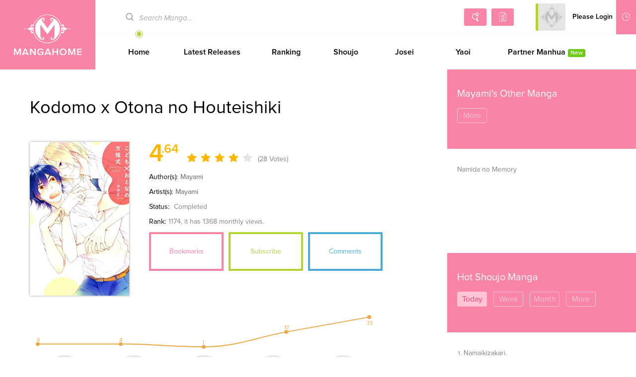

--- FILE ---
content_type: text/html; charset=utf-8
request_url: http://m.mangahome.com/manga/kodomo_x_otona_no_houteishiki
body_size: 6592
content:
<!DOCTYPE html><html><head>    <meta http-equiv="Content-Type" content="text/html; charset=utf-8" />    <title>Kodomo x Otona no HouteishikiManga - Read Kodomo x Otona no Houteishiki Manga Online For Free!</title>    <meta name="keywords" content="Kodomo x Otona no Houteishiki，Kodomo x Otona no Houteishiki manga, Kodomo x Otona no Houteishiki manga online, read Kodomo x Otona no Houteishiki manga, Kodomo x Otona no Houteishiki manga chapters">    <meta name="description" content="">    <meta name="og:title" content="Manga Home - Read Shoujo manga online for free!" />    <meta name="og:site_name" content="http://www.mangahome.com" />    <meta name="og:type" content="website" />    <meta name="og:url" content="http://www.mangahome.com" />    <meta name="og:image" content="http://www.mangahome.com/media/images/fbshare.jpg" />    <meta name="og:description" content="Read your favorite shoujo manga online for free, at best online manga reading site for girls!" />    <meta property="fb:app_id" content="1482874515344789" />    <meta name="fb:admins" content="100008320095886" />    <meta content='width=device-width, user-scalable=no, maximum-scale=1.0, initial-scale=1.0' name='viewport'>    <meta name="csrf-param" content="_csrf">    <meta name="csrf-token" content="cC40YmhPei02YAwzWwYVWENDADVdBSxEPWkHFz9.QkMcZX80PiowWA==">    <meta name="apple-mobile-web-app-title" content="mangahome.com">    <meta name="apple-mobile-web-app-status-bar-style" content="black" />    <meta name="format-detection" content="telephone=no, email=no" />    <link rel="stylesheet" type="text/css" href="//static.mangahome.com/v20251022/mangahome/css/all.css">    <link type="image/x-icon" href="//static.mangahome.com/v20251022/mangahome/images/favicon.ico" rel="Shortcut Icon">    <link rel="apple-touch-icon-precomposed" href="//static.mangahome.com/v20251022/mangahome/images/touch-icon-iphone.jpg">    <link rel="apple-touch-icon-precomposed" sizes="72x72" href="//static.mangahome.com/v20251022/mangahome/images/touch-icon-ipad.jpg">    <link rel="apple-touch-icon-precomposed" sizes="114x114" href="//static.mangahome.com/v20251022/mangahome/images/touch-icon-iphone4.jpg">    <link rel="apple-touch-icon-precomposed" sizes="144x144" href="//static.mangahome.com/v20251022/mangahome/images/touch-icon-ipad2.jpg">    <link rel="manga" href="//static.mangahome.com/v20251022/mangahome/images/icon.jpg"></head><body>    <div class="menusub-content">        <div class="menusub-search">            <form action="/search">                <input type="text" name="name" placeholder="Search Manga..." class="search-text"><input type="submit" value="&#xe600" class="search-icon iconfont">            </form>        </div>        <div class="menusub-user">            <ul class="menu-user">                <li><a href="/"><i class="home-icon iconfont"></i>Home</a></li>                <li><a href="/directory"><i class="directory-icon iconfont"></i>Manga Directory</a></li>                <li><a href="/advsearch"><i class="searchadvanced-icon iconfont"></i>Advanced Search</a></li>                <li id="mbHistoryList">                    <a href="javascript:void(0);"><i class="history-icon iconfont"></i>Reading History</a>                </li>            </ul>        </div>    </div>    <div class="site-content"><!-- header begin  --><header class="header clearfix">    <a class="logo" href="/">MangaHome</a>    <div class="header-content">        <div class="header-top clearfix">            <div class="header-topsearch">                <form action="/search">                    <i class="search-icon iconfont"></i><input type="text" placeholder="Search Manga..." name="name" class="ui-autocomplete-input" id="query" value="" />                </form>            </div>            <div class="header-topuser">                <a href="/advsearch" class="searchadvanced-icon iconfont" title="Advanced Search"></a>                <a href="/directory" class="mangalist-icon iconfont" title="Manga Directory"></a>                <div class="header-topusermain">                    <div class="header-topuserinfo">                        <a href="javascript:;" class="topuserinfo-avatar">                            <img src="//static.mangahome.com/v20251022/mangahome/images/avatar.jpg" onerror="this.src = '//static.mangahome.com/v20251022/mangahome/images/avatar.jpg'" class="avatar_user" />                            <span>Please Login</span>                        </a>                        <ul>                            <li><a href="/login"><i class="myzone-icon iconfont"></i>Login</a></li>                            <li><a href="/register"><i class="signout-icon iconfont"></i>Sign Up</a></li>                        </ul>                    </div>                    <div class="header-historylist">                        <a href="javascript:;" class="tophistory-btn"><i class="history-icon iconfont"></i>Reading History</a>                        <ul id="historyList">                            <li><a>No history yet</a></li>                        </ul>                    </div>                </div>            </div>        </div>        <ul class="header-menu">            <li   ><a href="/">Home</a></li>            <li   ><a href="/latest/shoujo">Latest Releases</a></li>            <li   ><a href="/rank">Ranking</a></li>            <li   ><a href="/shoujo">Shoujo</a></li>            <li   ><a href="/josei">Josei</a></li>            <li  ><a href="/yaoi">Yaoi</a></li>            <li  ><a href="/author/Saiko+Plus">Partner Manhua<em class="sup-textnew" style="margin-left:5px">New</em></a></li>        </ul>    </div></header><header class="mobile-header">    <div class="mobile-headertop clearfix">        <span class="menusub-icon iconfont"></span>        <a class="logo" href="/"></a>        <div class="header-topusermain">            <div class="header-topuserinfo">                <a href="javascript:;" class="topuserinfo-avatar">                    <img src="//static.mangahome.com/v20251022/mangahome/images/avatar.jpg" onerror="this.src = '//static.mangahome.com/v20251022/mangahome/images/avatar.jpg'" class="avatar_user" />                    <span>Please Login</span>                </a>                <ul>                    <li><a href="/login"><i class="myzone-icon iconfont"></i>Login</a></li>                    <li><a href="/register"><i class="signout-icon iconfont"></i>Sign Up</a></li>                </ul>            </div>        </div>    </div>    <ul class="mobile-headernav clearfix">        <li><a href="/latest/shoujo">Latest Releases</a></li>        <li><a href="/rank">Ranking</a></li>        <li><a href="/shoujo">Shoujo</a></li>        <li><a href="/yaoi">Yaoi</a></li>    </ul></header><!-- header end  -->        <section class="main clearfix">            <div class="widscreen floathere">                <div class="aside-left">                    <div class="main-content">                        <div class="manga-detail">                            <h1>Kodomo x Otona no Houteishiki</h1>                            <div class="manga-detailtop">                                <div class="clearfix">                                    <img src="http://fmcdn.mangahere.com/store/manga/25957/ocover.jpg?token=2f3c1fc5d84b82ea7400ff19adaa16aca7e204b0&ttl=1769176800&v=1486607521" title="Kodomo x Otona no Houteishiki" onerror="this.src = '//static.mangahome.com/v20251022/mangahome/images/manga_cover.jpg'" class="detail-cover" />                                    <div class="detail-info">                                        <p>                                            <span class="star-score" id="rate">                                                <i class="score-number">4<em>.64</em></i>                                                <i class="iconfont star-icon"></i>                                                <i class="iconfont star-icon"></i>                                                <i class="iconfont star-icon"></i>                                                <i class="iconfont star-icon"></i>                                                <i class="iconfont starempty star-icon"></i>                                            </span>                                            <span class="count-number mobile-none">(28 Votes)</span>                                        </p>                                        <p>                                            <span>Author(s):</span><span class="mobile-none"><a href="/author/Mayami" style="color:#666;" title="Mayami">Mayami</a></span>                                        </p>                                        <p>                                            <span>Artist(s):</span><span class="mobile-none"><a href="/artist/Mayami" style="color:#666;" title="Mayami">Mayami</a></span>                                        </p>                                        <p>                                            <span>Status:</span> Completed                                        </p>                                        <p><span>Rank:</span>1174<span class="mobile-none">, it has 1368 monthly views.</span></p>                                        <p class="pc-none"><a href="/manga/kodomo_x_otona_no_houteishiki/c001" class="btn-read">Start Reading</a></p>                                    </div>                                    <div class="manga-detailtopbtn">                                        <div class="detailtopbtn">                                            <a class="btn-bookmarks" href="javascript:void(0);">Bookmarks</a>                                            <a class="btn-subsctibe" href="javascript:void(0);">Subscribe</a>                                            <a class="btn-comments" href="/comments/manga/kodomo_x_otona_no_houteishiki">Comments</a>                                        </div>                                        <div>                                            <span class='st_facebook_hcount' displayText='Facebook' st_url="http://www.mangahome.com/manga/kodomo_x_otona_no_houteishiki"></span>                                            <span class='st_twitter_hcount' displayText='Tweet' st_via="mangahome"></span>                                            <span class='st_sharethis_hcount' displayText='Share' st_via="mangahome"></span>                                        </div>                                    </div>                                </div>                            </div>                            <div id="container" style="min-width: 310px;max-width:700px;height: 100px;"></div>                            <div class="emou">                                <ul class="feeling em-list clearfix">                                    <li data-id="1"><div class="empic lol"></div>LOL</li>                                    <li data-id="2"><div class="empic cry"></div>Cried</li>                                    <li data-id="3"><div class="empic sca"></div>Scared</li>                                    <li data-id="4"><div class="empic bea"></div>Beautiful</li>                                    <li data-id="5"><div class="empic awe"></div>Awesome</li>                                </ul>                            </div>                            <div class="manga-detailmiddle">                                <p>                                    <span>Alternative Name:</span>                                    こども&#215;おとなの方程式;小孩&#215;大人的方程式                                <p>                                    <span>Genre(s):</span>                                    <a href="/yaoi">Yaoi</a>                                </p>                                <p>                                    <span>Summary:</span><br>                                </p>                            </div>                            <div class="m-ads">                            </div>                            <div class="manga-detailchapter">                                <div class="title clearfix">                                    <span class="left">Kodomo x Otona no Houteishiki Chapters</span>                                    <span class="right"><a href="javascript:void(0);" class="arrange-btn" id="changeSort"><i class="arrange-icon iconfont"></i></a></span>                                </div>                                <div class="clearfix">                                    <ul class="detail-chnav left">                                    </ul>                                </div>                                <ul class="detail-chlist">                                        <li>                                            <a href="/manga/kodomo_x_otona_no_houteishiki/c006" name="">                                                <span class="mobile-none">Kodomo x Otona no Houteishiki 6</span><span class="pc-none">Ch 6</span>                                            </a>                                            <span class="vol"></span>                                            <span class="time">Feb 09,2017</span>                                        </li>                                        <li>                                            <a href="/manga/kodomo_x_otona_no_houteishiki/c005" name="">                                                <span class="mobile-none">Kodomo x Otona no Houteishiki 5</span><span class="pc-none">Ch 5</span>                                            </a>                                            <span class="vol"></span>                                            <span class="time">Feb 08,2017</span>                                        </li>                                        <li>                                            <a href="/manga/kodomo_x_otona_no_houteishiki/c004" name="">                                                <span class="mobile-none">Kodomo x Otona no Houteishiki 4</span><span class="pc-none">Ch 4</span>                                            </a>                                            <span class="vol"></span>                                            <span class="time">Feb 08,2017</span>                                        </li>                                        <li>                                            <a href="/manga/kodomo_x_otona_no_houteishiki/c003" name="">                                                <span class="mobile-none">Kodomo x Otona no Houteishiki 3</span><span class="pc-none">Ch 3</span>                                            </a>                                            <span class="vol"></span>                                            <span class="time">Feb 06,2017</span>                                        </li>                                        <li>                                            <a href="/manga/kodomo_x_otona_no_houteishiki/c002" name="">                                                <span class="mobile-none">Kodomo x Otona no Houteishiki 2</span><span class="pc-none">Ch 2</span>                                            </a>                                            <span class="vol"></span>                                            <span class="time">Feb 05,2017</span>                                        </li>                                        <li>                                            <a href="/manga/kodomo_x_otona_no_houteishiki/c001" name="">                                                <span class="mobile-none">Kodomo x Otona no Houteishiki 1</span><span class="pc-none">Ch 1</span>                                            </a>                                            <span class="vol"></span>                                            <span class="time">Feb 05,2017</span>                                        </li>                                </ul>                            </div>                                <div class="manga-detailalso">                                    <div class="title-one">You May Also Like</div>                                    <ul class="postbig-list">                                        <li>                                            <div class="postbig">                                                <a href="/manga/logging_10_000_years_into_the_future" class="postbig-info manga-tip" rel="Logging 10,000 Years Into the Future">                                                    <div class="postbig-cover"><img src="http://fmcdn.mangahere.com/store/manga/44868/ocover.jpg?token=2b9f7d14a2c2b9c3026499e01ec87b1db9a6fbdf&ttl=1769176800&v=1769091019" onerror="this.src='//static.mangahome.com/v20251022/mangahome/images/manga_cover.jpg'" alt="Logging 10,000 Years Into the Future" /></div>                                                    <p class="title">Logging 10,000 Y...</p>                                                </a>                                            </div>                                        </li>                                        <li>                                            <div class="postbig">                                                <a href="/manga/bimyou_ni_yasashii_ijimekko" class="postbig-info manga-tip" rel="Bimyou ni Yasashii Ijimekko">                                                    <div class="postbig-cover"><img src="http://fmcdn.mangahere.com/store/manga/35475/ocover.jpg?token=b06babc2ee9f0a0f1ee15db7f889300a967abfe5&ttl=1769176800&v=1769089516" onerror="this.src='//static.mangahome.com/v20251022/mangahome/images/manga_cover.jpg'" alt="Bimyou ni Yasashii Ijimekko" /></div>                                                    <p class="title">Bimyou ni Yasash...</p>                                                </a>                                            </div>                                        </li>                                        <li>                                            <div class="postbig">                                                <a href="/manga/maguro_shoujo" class="postbig-info manga-tip" rel="Maguro-Shoujo">                                                    <div class="postbig-cover"><img src="http://fmcdn.mangahere.com/store/manga/40613/ocover.jpg?token=88a57a10be9e1e4f16990ba4e067f8cfb9941ac4&ttl=1769176800&v=1769074830" onerror="this.src='//static.mangahome.com/v20251022/mangahome/images/manga_cover.jpg'" alt="Maguro-Shoujo" /></div>                                                    <p class="title">Maguro-Shoujo</p>                                                </a>                                            </div>                                        </li>                                        <li>                                            <div class="postbig">                                                <a href="/manga/neko_ni_tensei_shita_oji_san" class="postbig-info manga-tip" rel="Neko ni Tensei Shita Oji-san">                                                    <div class="postbig-cover"><img src="http://fmcdn.mangahere.com/store/manga/47274/ocover.jpg?token=0d7b598c382681f4f76f615495a3412674bb6287&ttl=1769176800&v=1769070039" onerror="this.src='//static.mangahome.com/v20251022/mangahome/images/manga_cover.jpg'" alt="Neko ni Tensei Shita Oji-san" /></div>                                                    <p class="title">Neko ni Tensei S...</p>                                                </a>                                            </div>                                        </li>                                        <li>                                            <div class="postbig">                                                <a href="/manga/being_targeted_by_hyena_chan" class="postbig-info manga-tip" rel="Being Targeted by Hyena-chan">                                                    <div class="postbig-cover"><img src="http://fmcdn.mangahere.com/store/manga/47399/ocover.jpg?token=94d2c8da34315ac7f29d0b8fded78f7ff56a8a63&ttl=1769176800&v=1769069414" onerror="this.src='//static.mangahome.com/v20251022/mangahome/images/manga_cover.jpg'" alt="Being Targeted by Hyena-chan" /></div>                                                    <p class="title">Being Targeted b...</p>                                                </a>                                            </div>                                        </li>                                        <li>                                            <div class="postbig">                                                <a href="/manga/darwin_jihen" class="postbig-info manga-tip" rel="Darwin Jihen">                                                    <div class="postbig-cover"><img src="http://fmcdn.mangahere.com/store/manga/47301/ocover.jpg?token=47840ea67d87cdfabba70a66622a2ca09eb8d805&ttl=1769176800&v=1769069212" onerror="this.src='//static.mangahome.com/v20251022/mangahome/images/manga_cover.jpg'" alt="Darwin Jihen" /></div>                                                    <p class="title">Darwin Jihen</p>                                                </a>                                            </div>                                        </li>                                    </ul>                                </div>                        </div>                    </div>                </div>            </div>            <div class="aside-right">                    <div class="aside-righttop">                        <p> Mayami's Other Manga</p>                        <ul class="tab-nav">                            <li><a href="/author/Mayami">More</a></li>                        </ul>                    </div>                    <div class="aside-rightmain">                        <ul class="text-list notype-list">                            <li><a href="/manga/namida_no_memory">Namida no Memory</a></li>                        </ul>                    </div>                    <div class="aside-righttop">                        <p>Hot Shoujo Manga</p>                        <ul class="tab-nav">                            <li class="tabnav select"><a href="javascript:void(0);">Today</a></li>                            <li class="tabnav"><a href="javascript:void(0);">Week</a></li>                            <li class="tabnav"><a href="javascript:void(0);">Month</a></li>                            <li><a href="/rank/">More</a></li>                        </ul>                    </div>                    <div class="table-content">                        <div class="aside-rightmain">                            <ul class="text-list">                                <li><a href="/manga/namaikizakari">Namaikizakari.</a></li>                                <li><a href="/manga/kimi_wa_ore_ga_suki_datte_ittara_donna_kao_suru_darou">Kimi wa, Ore ga Suki Datte Ittara Donna Kao Suru Darou.</a></li>                                <li><a href="/manga/ougon_no_ringo">Ougon no Ringo</a></li>                                <li><a href="/manga/haru_matsu_bokura">Haru Matsu Bokura</a></li>                                <li><a href="/manga/pupillary_master">Pupillary Master</a></li>                                <li><a href="/manga/lost_in_reverie">Lost in Reverie</a></li>                                <li><a href="/manga/the_sunshine_powerhouse">The Sunshine Powerhouse</a></li>                                <li><a href="/manga/the_perks_of_being_an_s_class_heroine">The Perks of Being an S-Class Heroine</a></li>                                <li><a href="/manga/i_m_being_raised_by_villains">I'm Being Raised by Villains</a></li>                                <li><a href="/manga/most_wanted_wife">Most Wanted Wife</a></li>                            </ul>                        </div>                        <div class="aside-rightmain" style="display:none;">                            <ul class="text-list">                                <li><a href="/manga/haru_matsu_bokura">Haru Matsu Bokura</a></li>                                <li><a href="/manga/my_boyfriend_is_a_jinyiwei">My Boyfriend is a Jinyiwei</a></li>                                <li><a href="/manga/namaikizakari">Namaikizakari.</a></li>                                <li><a href="/manga/charai_hayama_ni_kyun_to_kita">Charai Hayama ni Kyun to Kita</a></li>                                <li><a href="/manga/sono_voice_yuuryou_desu_ka">Sono Voice, Yuuryou Desu ka?</a></li>                                <li><a href="/manga/coffee_vanilla">Coffee & Vanilla</a></li>                                <li><a href="/manga/kimi_wa_ore_ga_suki_datte_ittara_donna_kao_suru_darou">Kimi wa, Ore ga Suki Datte Ittara Donna Kao Suru Darou.</a></li>                                <li><a href="/manga/tonari_wa_nani_o_kuu_hito_zo">Tonari wa Nani o Kuu Hito zo</a></li>                                <li><a href="/manga/from_maid_to_mother">From Maid to Mother</a></li>                                <li><a href="/manga/jigoku_no_enra">Jigoku no Enra</a></li>                            </ul>                        </div>                        <div class="aside-rightmain" style="display:none;">                            <ul class="text-list">                                <li><a href="/manga/namaikizakari">Namaikizakari.</a></li>                                <li><a href="/manga/my_boyfriend_is_a_jinyiwei">My Boyfriend is a Jinyiwei</a></li>                                <li><a href="/manga/sono_voice_yuuryou_desu_ka">Sono Voice, Yuuryou Desu ka?</a></li>                                <li><a href="/manga/coffee_vanilla">Coffee & Vanilla</a></li>                                <li><a href="/manga/haru_matsu_bokura">Haru Matsu Bokura</a></li>                                <li><a href="/manga/kimi_wa_ore_ga_suki_datte_ittara_donna_kao_suru_darou">Kimi wa, Ore ga Suki Datte Ittara Donna Kao Suru Darou.</a></li>                                <li><a href="/manga/tonari_wa_nani_o_kuu_hito_zo">Tonari wa Nani o Kuu Hito zo</a></li>                                <li><a href="/manga/ougon_no_ringo">Ougon no Ringo</a></li>                                <li><a href="/manga/jigoku_no_enra">Jigoku no Enra</a></li>                                <li><a href="/manga/ore_yome_ore_no_yome_ni_nare_yo">Ore Yome. - Ore no Yome ni Nare yo</a></li>                            </ul>                        </div>                    </div>                    <div class="aside-rightmain">                        <div class="fb-page" data-href="https://www.facebook.com/mangahomelife/" data-tabs="timeline" data-width="306" data-height="500" data-small-header="false" data-adapt-container-width="true" data-hide-cover="false" data-show-facepile="false">                            <blockquote cite="https://www.facebook.com/mangahomelife/" class="fb-xfbml-parse-ignore">                                <a href="https://www.facebook.com/mangahomelife/">Manga Home</a>                            </blockquote>                        </div>                    </div>            </div>        </section>        <div id="fb-root"></div>        <!-- footer begin -->        <footer>            <ul class="footer-affiliates">                <li>Affiliates</li>                <li><a href="https://z6.com/" title="Anime Products" target="_blank">Anime Products</a></li>                <li><a href="http://www.mangahere.co" title="Mangahere" target="_blank">Mangahere</a></li>                <li><a href="http://www.mangatown.com" title="Mangatown" target="_blank">Mangatown</a></li>                <li><a href="http://mangafox.me" title="Mangafox" target="_blank">Mangafox</a></li>                <li><a href="https://onlyshoujo.tumblr.com" title="Only Shoujo" target="_blank">Only Shoujo</a></li>            </ul>            <div class="footer-info">                <ul>                    <li><a href="/privacy">Privacy Policy</a></li>                    <li><a href="/terms">Terms of Service</a></li>                    <li><a href="/contact">Contact Us</a></li>                    <li><a href="/sitemap.xml">Sitemap</a></li>                    <li><a href="/request_manga">Request Manga</a></li>                </ul>                <span>&copy 2015 MangaHome.com.</span>            </div>        </footer>        <!-- footer end -->        <div id="back-top" class="iconfont"></div>        <!-- back top end  -->        <div class="contentcover"></div>    </div>        <script type="text/javascript" src="//static.mangahome.com/v20251022/mangahome/js/jquery-1.8.3.min.js"></script>        <script type="text/javascript" src="//static.mangahome.com/v20251022/mangahome/js/jquery-ui.min.js"></script>        <script type="text/javascript" src="//static.mangahome.com/v20251022/mangahome/js/history.js"></script>        <script type="text/javascript" src="//platform.bidgear.com/hb-mangahome.com/prebid.js?v=1.1" async></script>        <script type="text/javascript" src="//static.mangahome.com/v20251022/mangahome/js/base.js"></script>        <script type="text/javascript" src="//static.mangahome.com/v20251022/mangahome/js/default.js"></script>        <script type="text/javascript" src="//static.mangahome.com/v20251022/mangahome/js/jquery.touchy.min.js"></script>        <script type="text/javascript" src="/ajax/async"></script>        <script type="text/javascript" src="//static.mangahome.com/v20251022/mangahome/js/comm.js"></script>        <script type="text/javascript" src="//w.mangahome.com/ajax/manga?series_id=25957" async defer></script>        <script type="text/javascript" src="//static.mangahome.com/v20251022/mangahome/js/highcharts.js"></script>        <script type="text/javascript" src="//static.mangahome.com/v20251022/mangahome/js/comic.js"></script>        <script type="text/javascript" src="//static.mangahome.com/v20251022/mangahome/js/yb.js"></script>        <script type="text/javascript">            var feelingData = '[4,4,1,17,33]';            var feelingData = $.parseJSON(feelingData);            var series_id = 25957;            var btnFlag = {};            var rating=4.64;        </script>        <script type="text/javascript" src="https://ws.sharethis.com/button/buttons.js"></script>        <script type="text/javascript">            $(function () {                stLight.options({ publisher: "e962e35a-f2c0-4cff-b1aa-9c2b4217bfb4", doNotHash: false, doNotCopy: false, hashAddressBar: false, servicePopup: true });            });        </script>        <div style="display:none">            <script type="text/javascript">
var _gaq = _gaq || [];
  _gaq.push(['_setAccount', 'UA-122690295-3']);
  _gaq.push(['_setDomainName', 'none']);
  _gaq.push(['_setAllowLinker', true]);
  _gaq.push(['_trackPageview']);

    (function () {
        var ga = document.createElement('script'); ga.type = 'text/javascript'; ga.async = true;
        ga.src = ('https:' == document.location.protocol ? 'https://ssl' : 'http://www') + '.google-analytics.com/ga.js';
        var s = document.getElementsByTagName('script')[0]; s.parentNode.insertBefore(ga, s);
ga = document.createElement('script'); ga.type = 'text/javascript'; ga.async = true;
    })();
</script>        <script type="text/javascript">
            window.fbAsyncInit = function () {
                FB.init({
                    appId: '156835331805722',
                    xfbml: true,
                    version: 'v2.10'
                });
                FB.AppEvents.logPageView();
            };
            (function (d, s, id) {
                var js, fjs = d.getElementsByTagName(s)[0];
                if (d.getElementById(id)) { return; }
                js = d.createElement(s); js.id = id;
                js.src = "https://connect.facebook.net/en_US/sdk.js";
                fjs.parentNode.insertBefore(js, fjs);
            }(document, 'script', 'facebook-jssdk'));
        </script><script type="text/javascript"> 
(function () {
                function async_load(script_url) {
                    var protocol = ('https:' == document.location.protocol ? 'https://' : 'http://');
                    var s = document.createElement('script'); s.src = protocol + script_url;
                    var x = document.getElementsByTagName('script')[0]; x.parentNode.insertBefore(s, x);
                }
                bm_website_code = '95F97680A9F74702';
                jQuery(document).ready(function () { async_load('asset.pagefair.com/measure.min.js') });
                jQuery(document).ready(function () { async_load('asset.pagefair.net/ads.min.js') });
})();
</script><script async src="https://www.googletagmanager.com/gtag/js?id=G-CE9V1MFXF5"></script>
<script>
  window.dataLayer = window.dataLayer || [];
  function gtag(){dataLayer.push(arguments);}
  gtag('js', new Date());

  gtag('config', 'G-CE9V1MFXF5');
</script><script>
var _hmt = _hmt || [];
(function() {
  var hm = document.createElement("script");
  hm.src = "https://hm.baidu.com/hm.js?3bad11c07c9b4d09688f89c25ea11ade";
  var s = document.getElementsByTagName("script")[0]; 
  s.parentNode.insertBefore(hm, s);
})();
</script>
<script>
var _hmt = _hmt || [];
(function() {
  var hm = document.createElement("script");
  hm.src = "https://hm.baidu.com/hm.js?9cae571161ebc1d4ba234872316bea54";
  var s = document.getElementsByTagName("script")[0]; 
  s.parentNode.insertBefore(hm, s);
})();
</script>
        </div>        <div style="display:none">                    </div><script defer src="https://static.cloudflareinsights.com/beacon.min.js/vcd15cbe7772f49c399c6a5babf22c1241717689176015" integrity="sha512-ZpsOmlRQV6y907TI0dKBHq9Md29nnaEIPlkf84rnaERnq6zvWvPUqr2ft8M1aS28oN72PdrCzSjY4U6VaAw1EQ==" data-cf-beacon='{"version":"2024.11.0","token":"f42ba52938c64c6ba1086350a964f98d","r":1,"server_timing":{"name":{"cfCacheStatus":true,"cfEdge":true,"cfExtPri":true,"cfL4":true,"cfOrigin":true,"cfSpeedBrain":true},"location_startswith":null}}' crossorigin="anonymous"></script>
</body></html>

--- FILE ---
content_type: application/javascript
request_url: http://static.mangahome.com/v20251022/mangahome/js/comm.js
body_size: 1336
content:
$(function () {
    var paras = $('.slides li');
    var rand = Math.floor(Math.random() * paras.length);
    paras.eq(rand).addClass('mobile-none');
    paras.eq(rand - 1).addClass('mobile-none');

    $.ajaxSetup({
        beforeSend: function (jqXHR, settings) {
            if (settings.type == 'POST') {
                settings.data = settings.data + '&_csrf=' + $('meta[name="csrf-token"]').attr("content");
                return true;
            }
        }
    });
    if ($('.header-menu .select').size() == 0) {
        $('.header-menu li:first').addClass('select');
    }
    var $t, leftX, newWidth;
    $('.header-menu').append('<i class="menuhover-icon iconfont"></i>');
    var $menuhover = $('.menuhover-icon');
    //alert($(".select").width())
    $menuhover.width($(".select").width()).css('left', $('.select a').position().left).data('rightLeft', $menuhover.position().left).data('rightWidth', $menuhover.width());
    $('.header-menu li').find('a').hover(function () {
        $t = $(this);
        leftX = $t.position().left;
        newWidth = $t.parent().width();
        $menuhover.stop().animate({
            left: leftX,
            width: newWidth
        }, 300);
    }, function () {
        $menuhover.stop().animate({
            left: $menuhover.data('rightLeft'),
            width: $menuhover.data('rightWidth')
        }, 300)
    })
    var cache = {}, lastXhr;
    $("#query").autocomplete({
        source: function (d, e) {
            var f = d.term;
            if (f in cache) {
                e(cache[f]);
                return
            }
            var f = d.term;
            if (f in cache) {
                e(cache[f]);
                return;
            }
            lastXhr = $.getJSON("/ajax/search", d,
                function (a, b, c) {
                    cache[f] = a;
                    if (c === lastXhr) {
                        e(a)
                    }
                })
        },
        minLength: 2,
        focus: function (a, b) {
            a.preventDefault();
            return false
        },
        select: function (a, b) {
            document.location.href = b.item[6]
        },
        position: {
            offset: "0 5"
        }
    }).data("autocomplete")._renderItem = function (a, b) {
        var c = this.term.split(' ').join('|');
        var d = new RegExp("(" + c + ")", "gi");
        var t = '<a href="' + b[6] + '">';
        t += '<div class="pic"><img src="' + b[5] + '"></div>';
        t += '<div class="info">';
        t += '<p>' + b[1].replace(d, "<strong>$1</strong>");
        if (b[4] != '') {
            t += '<em class="s"> by ' + b[4] + "</em>"
        }
        t += '</p>';
        t += '<p>' + b[3] + '</p></div>';
        t += '</a>';

        return $("<li></li>").data("item.autocomplete", b).append(t).appendTo(a)
    };
    $("#query").focus(function () {
        if (this.value == this.defaultValue) {
            this.value = '';
        }
        if (this.value.length > 1) $('.ui-autocomplete').show()
    });
    $("#query").focusout(function () {
        if (this.value == '') {
            this.value = this.defaultValue;
        }
    });
    //登陆
    if (iflogined) {
        $('.topuserinfo-avatar').first().addClass('top-username');
        $('.topuserinfo-avatar img').attr('src', avatarUrl);
        $('.topuserinfo-avatar span').text(iflogined);
        $('.header-topuserinfo ul').html(
            '<li><a href="/bookmark"><i class="myzone-icon iconfont"></i>My Zone</a></li><li><a href="/logout"><i class="signout-icon iconfont"></i>Sign Out</a></li>'
        );
    }
    if (unread) {
        $('.topuserinfo-avatar').prepend('<em>' + unread + '</em>');
    }
});


--- FILE ---
content_type: application/javascript
request_url: http://static.mangahome.com/v20251022/mangahome/js/jquery.touchy.min.js
body_size: 2770
content:
(function(g){g.touchyOptions={useDelegation:!1,longpress:{preventDefault:{start:!0,move:!0,end:!0},requiredTouches:1,msThresh:800,triggerStartPhase:!1,data:{startDate:null},proxyEvents:["TouchStart","TouchEnd"]},drag:{preventDefault:{start:!0,move:!0,end:!0},requiredTouches:1,msHoldThresh:100,data:{startPoint:null,startDate:null,movePoint:null,moveDate:null,held:!1},proxyEvents:["TouchStart","TouchMove","TouchEnd"]},pinch:{preventDefault:{start:!0,move:!0,end:!0},requiredTouches:2,pxThresh:0,data:{startPoint:null,
startDate:null,movePoint:null,moveDate:null},proxyEvents:["TouchStart","TouchMove","GestureChange","TouchEnd"]},rotate:{preventDefault:{start:!0,move:!0,end:!0},requiredTouches:1,data:{},proxyEvents:["TouchStart","TouchMove","GestureChange","TouchEnd"]},swipe:{preventDefault:{start:!0,move:!0,end:!0},requiredTouches:1,velocityThresh:1,triggerOn:"touchmove",data:{startPoint:null,startDate:null,movePoint:null,moveDate:null},proxyEvents:["TouchStart","TouchMove","TouchEnd"]}};var t={handleTouchStart:function(a){var b=
this.context,e=j(a,b);if(e){var d=a.originalEvent,f=d.targetTouches,c="touchy"+b.charAt(0).toUpperCase()+b.slice(1),c=e.data(c),m=c.settings;m.preventDefault.start&&d.preventDefault();if(f.length===m.requiredTouches)switch(b){case "drag":p(c,f,a.timeStamp);a=c.startPoint;e.trigger("touchy-drag",["start",e,{movePoint:a,lastMovePoint:a,startPoint:a,velocity:0}]);break;case "swipe":q(c,f,a.timeStamp);break;case "pinch":if(b=n(a))c.startPoint={x:b.centerX,y:b.centerY},c.startDistance=Math.sqrt(Math.pow(b.x2-
b.x1,2)+Math.pow(b.y2-b.y1,2));break;case "longpress":c.startPoint={x:f[0].pageX,y:f[0].pageY};c.startDate=a.timeStamp;m.triggerStartPhase&&e.trigger("touchy-longpress",["start",e]);c.timer=setTimeout(g.proxy(function(){e.trigger("touchy-longpress",["end",e])},this),m.msThresh);break;case "rotate":1===f.length?k(c,f,a.timeStamp):(b=n(a),c.startPoint={x:b.centerX,y:b.centerY},c.startDate=a.timeStamp),a=c.startPoint,e.trigger("touchy-rotate",["start",e,{startPoint:a,movePoint:a,lastMovePoint:a,velocity:0,
degrees:0}])}}},handleTouchMove:function(a){var b=this.context,e=j(a,b);if(e){var d=a.originalEvent,f=d.targetTouches,c="touchy"+b.charAt(0).toUpperCase()+b.slice(1),c=e.data(c),g=c.settings;g.preventDefault.move&&d.preventDefault();if(f.length===g.requiredTouches)switch(b){case "drag":p(c,f,a.timeStamp);var g=c.movePoint,b=c.lastMovePoint,h=g.x===b.x&&g.y===b.y?0:Math.sqrt(Math.pow(g.x-b.x,2)+Math.pow(g.y-b.y,2)),d=c.moveDate-c.lastMoveDate;c.held&&e.trigger("touchy-drag",["move",e,{movePoint:g,
lastMovePoint:b,startPoint:c.startPoint,velocity:0===d?0:h/d}]);break;case "swipe":q(c,f,a.timeStamp);!c.swipeExecuted&&(c.swiped&&"touchmove"===g.triggerOn)&&(c.swipeExecuted=!0,r(c,e));break;case "pinch":if(a=n(a))c.currentPoint={x:a.centerX,y:a.centerY},"object"!=typeof window.ongesturechange&&(h=Math.sqrt(Math.pow(a.x2-a.x1,2)+Math.pow(a.y2-a.y1,2)),b=c.previousScale=c.scale||1,d=c.startDistance,h=c.scale=h/d,h*d>g.pxThresh&&e.trigger("touchy-pinch",[e,{scale:h,previousScale:b,currentPoint:c.currentPoint,
startPoint:c.startPoint,startDistance:d}]));break;case "rotate":var l,b=c.lastMovePoint=c.movePoint||c.startPoint,d=c.lastMoveDate=c.moveDate||c.startDate,g=c.movePoint={x:f[0].pageX,y:f[0].pageY},h=c.moveDate=a.timeStamp;if(1===f.length){if(!(f=c.targetPageCoords)){a=a.target;var k=function(a,b,c){var e=a.offsetParent;b.x+=a.offsetLeft-(e?e.scrollLeft:0);b.y+=a.offsetTop-(e?e.scrollTop:0);if(e){if(1==e.nodeType){var d=c.getComputedStyle(e,"");"static"!=d.position?(b.x+=parseInt(d.borderLeftWidth),
b.y+=parseInt(d.borderTopWidth),"TABLE"==e.localName?(b.x+=parseInt(d.paddingLeft),b.y+=parseInt(d.paddingTop)):"BODY"==e.localName&&(d=c.getComputedStyle(a,""),b.x+=parseInt(d.marginLeft),b.y+=parseInt(d.marginTop))):"BODY"==e.localName&&(b.x+=parseInt(d.borderLeftWidth),b.y+=parseInt(d.borderTopWidth));for(a=a.parentNode;e!=a;)b.x-=a.scrollLeft,b.y-=a.scrollTop,a=a.parentNode;k(e,b,c)}}else"BODY"==a.localName&&(d=c.getComputedStyle(a,""),b.x+=parseInt(d.borderLeftWidth),b.y+=parseInt(d.borderTopWidth),
c=c.getComputedStyle(a.parentNode,""),b.x-=parseInt(c.paddingLeft),b.y-=parseInt(c.paddingTop)),a.scrollLeft&&(b.x+=a.scrollLeft),a.scrollTop&&(b.y+=a.scrollTop),(a=a.ownerDocument.defaultView)&&a.frameElement&&k(a.frameElement,b,a)},f={x:0,y:0};a&&k(a,f,a.ownerDocument.defaultView)}a=c.targetPageCoords=f;a=c.centerCoords=c.centerCoords||{x:a.x+0.5*e.width(),y:a.y+0.5*e.height()}}else if(a=n(a),a=c.centerCoords={x:a.centerX,y:a.centerY},"object"==typeof window.ongesturechange)break;f=Math.atan2(g.y-
a.y,g.x-a.x);l=c.lastDegrees=c.degrees;f=c.degrees=f*(180/Math.PI);l=l?f-l:0;d=h-d;d=c.velocity=0===d?0:l/d;e.trigger("touchy-rotate",["move",e,{startPoint:c.startPoint,startDate:c.startDate,movePoint:g,lastMovePoint:b,centerCoords:a,degrees:f,degreeDelta:l,velocity:d}])}}},handleGestureChange:function(a){var b=this.context,e=j(a,b);if(e){var e=g(a.target),d=a.originalEvent;a="touchy"+b.charAt(0).toUpperCase()+b.slice(1);a=e.data(a);a.preventDefault.move&&d.preventDefault();switch(b){case "pinch":var b=
a.previousScale=a.scale||1,d=a.scale=d.scale,f=a.startPoint,c=a.currentPoint||f,h=a.startDistance;d*h>a.settings.pxThresh&&e.trigger("touchy-pinch",[e,{scale:d,previousScale:b,currentPoint:c,startPoint:f,startDistance:h}]);break;case "rotate":f=a.lastDegrees=a.degrees,b=a.degrees=d.rotation,d=f?b-f:0,f=a.moveDate-a.lastMoveDate,f=a.velocity=0===f?0:d/f,e.trigger("touchy-rotate",["move",e,{startPoint:a.startPoint,startDate:a.startDate,movePoint:a.movePoint,lastMovePoint:a.lastMovePoint,centerCoords:a.centerCoords,
degrees:b,degreeDelta:d,velocity:f}])}}},handleTouchEnd:function(a){var b=this.context,e=j(a,b);if(e){var d=a.originalEvent;a="touchy"+b.charAt(0).toUpperCase()+b.slice(1);a=e.data(a);var f=a.settings;f.preventDefault.end&&d.preventDefault();switch(b){case "drag":if(a.held){var b=a.movePoint||a.startPoint,d=a.lastMovePoint||a.startPoint,f=b.x===d.x&&b.y===d.y?0:Math.sqrt(Math.pow(b.x-d.x,2)+Math.pow(b.y-d.y,2)),c=a.moveDate-a.lastMoveDate;e.trigger("touchy-drag",["end",e,{movePoint:b,lastMovePoint:d,
startPoint:a.startPoint,velocity:0===c?0:f/c}])}g.extend(a,{startPoint:null,startDate:null,movePoint:null,moveDate:null,lastMovePoint:null,lastMoveDate:null,held:!1});break;case "swipe":a.swiped&&"touchend"===f.triggerOn&&r(a,e);g.extend(a,{startPoint:null,startDate:null,movePoint:null,moveDate:null,lastMovePoint:null,lastMoveDate:null,swiped:!1,swipeExecuted:!1});break;case "pinch":g.extend(a,{startPoint:null,startDistance:0,currentPoint:null,pinched:!1,scale:1,previousScale:null});break;case "longpress":clearTimeout(a.timer);
g.extend(a,{startDate:null});break;case "rotate":e.trigger("touchy-rotate",["end",e,{startPoint:a.startPoint,startDate:a.startDate,movePoint:a.movePoint,lastMovePoint:a.lastMovePoint,degrees:a.degrees,degreeDelta:a.lastDegrees?a.degrees-a.lastDegrees:0,velocity:a.velocity}]),g.extend(a,{startPoint:null,startDate:null,movePoint:null,moveDate:null,lastMovePoint:null,lastMoveDate:null,targetPageCoords:null,centerCoords:null,degrees:null,lastDegrees:null,velocity:null})}}}},p=function(a,b,e){k(a,b,e);
var d=a.moveDate||a.startDate;a.held||e-d>a.settings.msHoldThresh?g.extend(a,{held:!0,lastMoveDate:d,lastMovePoint:a.movePoint&&a.movePoint.x?a.movePoint:a.startPoint,moveDate:e,movePoint:{x:b[0].pageX,y:b[0].pageY}}):g.extend(a,{held:!1,lastMoveDate:0,lastMovePoint:a.startPoint,moveDate:0,movePoint:a.startPoint})},q=function(a,b,e){k(a,b,e);var d=a.settings,f=a.startPoint,c=a.moveDate||a.startDate;b={x:b[0].pageX,y:b[0].pageY};var h=b.x-f.x,f=b.y-f.y,j=e-c;g.extend(a,{lastMoveDate:c,lastMovePoint:a.movePoint&&
a.movePoint.x?a.movePoint:a.startPoint,moveDate:e,movePoint:b,hDistance:h,vDistance:f});if(!a.swiped&&(Math.abs(h)/j>d.velocityThresh||Math.abs(f)/j>d.velocityThresh))a.swiped=!0},r=function(a,b){var e=a.movePoint,d=a.lastMovePoint,f=e.x===d.x&&e.y===d.y?0:Math.sqrt(Math.pow(e.x-d.x,2)+Math.pow(e.y-d.y,2)),c=a.moveDate-a.lastMoveDate,f=0===c?0:f/c,c=a.hDistance,g=a.vDistance;f>a.settings.velocityThresh&&(c=Math.abs(c)>Math.abs(g)?0<c?"right":"left":0<g?"down":"up",b.trigger("touchy-swipe",[b,{direction:c,
movePoint:e,lastMovePoint:d,startPoint:a.startPoint,velocity:f}]))},k=function(a,b,e){a.startPoint||(a.startPoint={x:b[0].pageX,y:b[0].pageY});a.startDate||(a.startDate=e)},n=function(a){var b=!1;a=a.originalEvent.touches;2===a.length&&(b={x1:a[0].pageX,y1:a[0].pageY,x2:a[1].pageX,y2:a[1].pageY},b.centerX=(b.x1+b.x2)/2,b.centerY=(b.y1+b.y2)/2);return b},j=function(a,b){var e,d=!1,f=0,c=h[b].length;if(g.touchyOptions.useDelegation)for(;f<c;f+=1){if(e=g(h[b][f]).has(a.target),0<e.length){d=e;break}}else h[b]&&
-1!=h[b].index(a.target)&&(d=g(a.target));return d},h={},s={};g.each(g.touchyOptions,function(a){if("useDelegation"!==a){var b=a.charAt(0).toUpperCase()+a.slice(1);h[a]=g([]);s[a]=new function(){this.context=a};g.event.special["touchy-"+a]={setup:function(){h[a]=h[a].add(this);g(this).data("touchy"+b,g.extend({},g.touchyOptions[a].data));g(this).data("touchy"+b).settings=g.extend({},g.touchyOptions[a]);delete g(this).data("touchy"+b).settings.data;1===h[a].length&&g.each(g.touchyOptions[a].proxyEvents,
function(b,d){g(document).bind(d.toLowerCase()+".touchy."+a,g.proxy(t["handle"+d],s[a]))})},teardown:function(){h[a]=h[a].not(this);g(this).removeData("touchy"+b);0===h[a].length&&g.each(g.touchyOptions[a].proxyEvents,function(b,d){g(document).unbind(d.toLowerCase()+".touchy."+a)})},add:function(a){g.extend(g(this).data("touchy"+b).settings,a.data);var d=a.handler;a.handler=function(a){return d.apply(this,arguments)}}}}})})(jQuery);